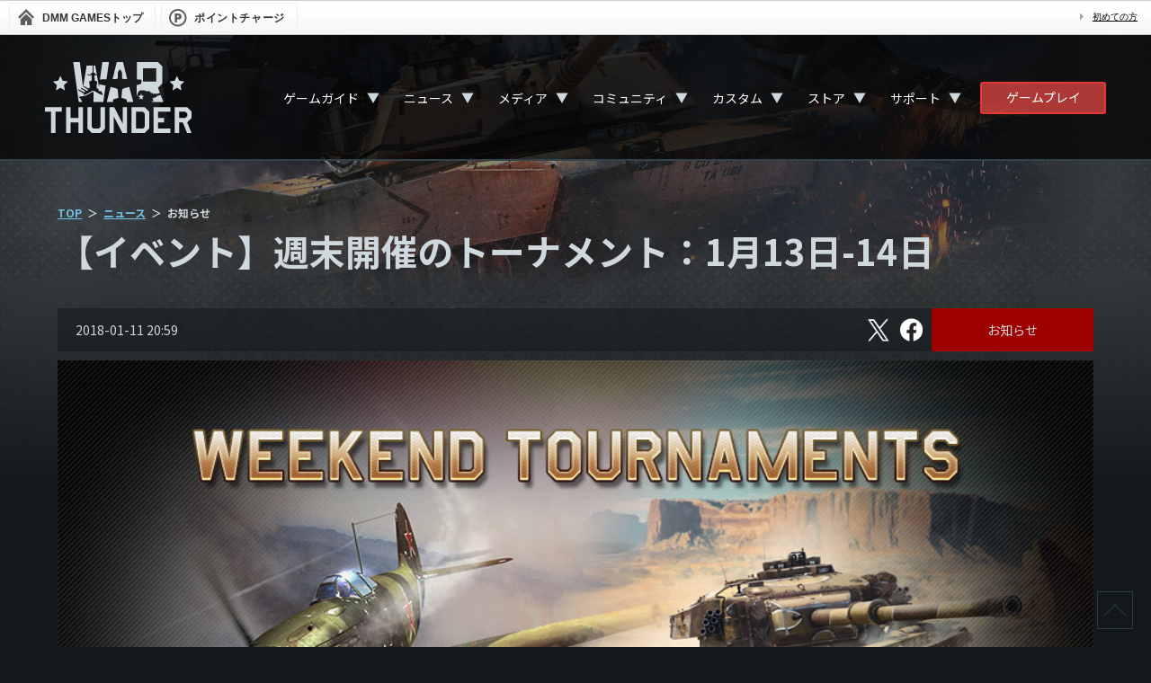

--- FILE ---
content_type: text/html; charset=UTF-8
request_url: https://warthunder.dmm.com/news/detail/2714?page=237
body_size: 8144
content:
<!DOCTYPE html>
<!--[if IE 8 ]><html lang="ja" class="ie8"><![endif]-->
<!--[if IE 9 ]><html lang="ja" class="ie9"><![endif]-->
<!--[if gt IE 9]><!--><html lang="ja"><!--<![endif]-->
        <head>
    <!-- Google Tag Manager -->
<script>(function(w,d,s,l,i){w[l]=w[l]||[];w[l].push({'gtm.start':
new Date().getTime(),event:'gtm.js'});var f=d.getElementsByTagName(s)[0],
j=d.createElement(s),dl=l!='dataLayer'?'&l='+l:'';j.async=true;j.src=
'https://www.googletagmanager.com/gtm.js?id='+i+dl;f.parentNode.insertBefore(j,f);
})(window,document,'script','dataLayer','GTM-PLC9LTZ');</script>
<!-- End Google Tag Manager -->
    <meta charset="utf-8">
    <meta http-equiv="X-UA-Compatible" content="IE=Edge"/>
    <meta name="viewport" content="width=device-width, initial-scale=1.0">

    <title>【イベント】週末開催のトーナメント：1月13日-14日 - War Thunder （ウォーサンダー）- DMM GAMES</title>

                                    <meta property="og:title" content="【イベント】週末開催のトーナメント：1月13日-14日 - War Thunder （ウォーサンダー）- DMM GAMES">
                                    <meta property="og:description" content="War Thunderの【イベント】週末開催のトーナメント：1月13日-14日に関するページです。">
                            <meta property="og:image" content="https://img-freegames.dmm.com/client/wt/news/sJ1hA01A.jpg">
        <meta property="og:url" content="https://warthunder.dmm.com/news/detail/2714">
    <meta property="og:type" content="website">

    <meta name="keywords" content="">
    <meta name="description" content="War Thunderの【イベント】週末開催のトーナメント：1月13日-14日に関するページです。">


    <link rel="icon" type="image/png" href="/images/official/base/favicon.png">
    <link href="/css/renewal/warthunder.css?20251030" rel="stylesheet" type="text/css">
    <link href="/js/lib/bxslider/jquery.bxslider.css" rel="stylesheet" type="text/css">
    <link href="/js/fancybox/jquery.fancybox-1.3.4.css" rel="stylesheet" type="text/css">
    <!--[if lt IE 9]>
    <script src="/js/html5shiv.min.js"></script>
    <![endif]-->
    <script src="/js/jquery-1.8.3.min.js"></script>
    <script src="/js/jquery.easing.js"></script>
    <script src="/js/fancybox/jquery.mousewheel-3.0.4.pack.js"></script>
    <script src="/js/fancybox/jquery.fancybox-1.3.4.pack.js"></script>

    <link rel="preconnect" href="https://fonts.gstatic.com">
    <link href="https://fonts.googleapis.com/css2?family=Noto+Sans+JP:wght@400;700&family=Roboto&display=swap" rel="stylesheet">
</head>

    <body>
    <!-- Google Tag Manager (noscript) -->
<noscript><iframe src="https://www.googletagmanager.com/ns.html?id=GTM-PLC9LTZ"
height="0" width="0" style="display:none;visibility:hidden"></iframe></noscript>
<!-- End Google Tag Manager (noscript) -->

        <div id="dmm_ntgnavi">
    <ul class="navi_left">
        <li class="ntg_top">
            <a href="https://games.dmm.com/">
                <span>
                    DMM GAMES<span>トップ</span>
                </span>
            </a>
        </li>
        <li class="ntg_poi">
            <a href="https://point.dmm.com/choice/pay?basket_service_type=freegame" target="_blank">
                <span>ポイントチャージ</span>
            </a>
        </li>
    </ul>
    <ul class="navi_right">
        <li class="ntg_poi">
            <a href="https://point.dmm.com/choice/pay?basket_service_type=freegame" class="arrow">
                ポイントチャージ
            </a>
        </li>
        <li>
            <a href="https://www.dmm.com/netgame/top/guide/startguide_html/=/ch_navi=/" class="arrow">
                初めての方
            </a>
        </li>
    </ul>
    <div class="clear"></div>
    <!-- [[ end of "dmm_ntgnavi" ]] -->
</div>
    <div id="wrapper">

        <div class="page_bg">
                            <img src="https://img-freegames.dmm.com/client/wt/contents/1IkQfxky.jpg" alt="">
                    </div>

                <div class="navigation">
    <div class="nav-container">
        <div class="nav_logo">
            <a href="/">
                <svg id="logo-wt" viewBox="0 0 167 80" xmlns="http://www.w3.org/2000/svg">
                    <path fill-rule="evenodd" clip-rule="evenodd" d="M166 80H161L156 68H152V80H147V51H161.215L165.978 55.8333V63.0833L161.038 68L166 80ZM161.038 61V58L159 56H152V63H159L161.038 61ZM123 51L142 50.978V56H128V63H135V68H128V75H142V80H123V51ZM38 51H43V80H38V68H29V80H24V51H29V63H38V51ZM19 56H12V80H7V56H0V51H19V56ZM53 73L55 75H61L63 73V51H68V75L63 80H53L48 75V51H53V73ZM88 69.5V51H93V80H87.7634L78 61.5V80H73V51H78.5L88 69.5ZM118 56V75L113 80H98V51H113L118 56ZM103 56V75H111L113 73V58L111 56H104H103Z"/>
                    <path fill-rule="evenodd" clip-rule="evenodd" d="M121.278 45L121 44H123L122 41.5L122.5 40.5L126.5 39.5L126.137 38.661L131 37L134 45H121.278ZM130.2 35L125.5 36.1299L125.258 35.3459L122.399 36.1299C122.179 35.6147 122 35 122 35H120L119 33H114V32.2773C114 32.2773 112.13 31.8741 110.525 31.8741C108.898 31.8741 107 32.2773 107 32.2773V33H106L103.972 38.3922V25.9383C105.753 25.5127 107.249 25.1543 108.15 24.9527C108.832 24.7959 109.162 23.6536 109.338 21.8616C109.513 19.9577 109.184 19.8681 107.49 19.7561C106.545 19.6889 105.335 19.6217 103.994 19.5769V0.0224006H128L133 5V24L128 29L130.2 35ZM126 7H111V22H126V7ZM92.6036 44.7312C92.6036 44.328 92.6036 43.8576 92.6036 43.2081C92.6036 42.1329 92.0978 42.1105 90.9104 41.6625C89.2392 41.0129 86.6005 40.4754 86.6005 40.4754C86.6005 40.4754 87.3261 31.9189 87.3921 31.3365C87.4801 30.5973 87.9199 30.3061 88.8214 29.8805C89.3052 29.6565 92.0979 28.9174 95.4402 28.0662L100 45H92.5376C92.6036 44.8656 92.6036 44.7536 92.6036 44.7312ZM87.3921 18.009C87.3481 17.3594 87.4141 11.9836 86.9083 10.9308C86.4246 9.87805 85.3031 8.5789 85.3031 8.5789H84.4455C84.4455 8.5789 83.3461 9.87805 82.8403 10.9308C82.3566 11.9836 82.4225 17.3594 82.3565 18.009C82.3126 18.6585 82.1806 18.8601 81.3011 19.0393C80.8173 19.1289 78.9922 19.1961 76.5733 19.2633L81.3011 0L88.4256 0.0224006L93.1314 19.2633C90.7345 19.1961 88.9094 19.1289 88.4256 19.0393C87.546 18.8601 87.4361 18.6585 87.3921 18.009ZM82.4005 31.3365C82.4665 31.9189 83.1921 40.4754 83.1921 40.4754C83.1921 40.4754 80.5314 41.0353 78.8822 41.6625C77.6948 42.1105 77.189 42.1553 77.189 43.2081C77.189 43.8576 77.189 44.328 77.189 44.7312C77.189 44.7536 77.1671 44.8656 77.255 45H69.9985L74.3304 28.0438C77.6948 28.895 80.4655 29.6341 80.9712 29.8581C81.8508 30.2837 82.3126 30.5749 82.4005 31.3365ZM62.2803 19.7337L65 0H72.5L69.6907 19.4201C66.854 19.5097 64.1054 19.5993 62.2803 19.7337ZM66.0844 45H59.5975H55.0677V33.778C55.0677 33.778 55.2437 33.7108 54.1662 33.778C53.0887 33.8452 48.339 37.0483 45.7442 37.9219C43.1715 38.773 38.2239 39.0418 38.2239 39.0418C38.2239 39.0418 40.2689 41.3265 41.5883 43.6336C41.8301 44.0368 42.028 44.5072 42.2259 45H38.2459L32 0H39.5L43.1715 28.4918L47.2175 4H54V12C53.3183 12.0896 52.9128 12.0732 52.2971 12.5884C52.2971 12.9915 52.2971 13.6192 52.2971 14H47L50 15H53L52.9787 20.8313C51.9672 21.0329 50.9777 21.4584 50.0542 22.0632C50.0542 22.9592 50.0542 23.8328 50.0542 24.7287C50.2741 24.7287 50.4939 24.7287 50.7138 24.7287V29.7461H49.0207L44.3369 27.1702L43.8312 28.0662L48.6688 31.0901L48.2071 32.7924H48.1411L41.1924 28.9622L40.6867 29.8581L45.4804 32.8596L44.7547 34.4724L38.048 30.7765L37.5422 31.6725L44.161 35.8163L43.5233 37.2275C44.2929 37.0931 45.0406 36.9139 45.6343 36.7123C48.273 35.8163 53.0667 32.546 54.1662 32.4564C54.452 32.434 54.584 32.434 54.6279 32.4116C54.6719 32.4116 54.8039 32.434 55.0897 32.4564C56.1892 32.5236 60.9829 35.8163 63.6216 36.7123C64.2373 36.9139 64.963 37.0931 65.7326 37.2275L63.7755 32.8596H61.0488L60.2133 29.8357H58.5201V24.8183C58.74 24.8183 58.9599 24.8183 59.1798 24.8183C59.1798 23.9223 59.1798 23.0488 59.1798 22.1528C58.2782 21.548 57.2887 21.1448 56.2771 20.9209L56 15H58.9L61.2028 28.2454L61.6206 25.0199C61.6206 25.0199 61.6206 25.0199 61.6426 25.0199C63.0059 25.3335 65.7106 25.9831 68.7011 26.7222L66.0844 45ZM56.9588 12.5884C56.3651 12.0732 55.7714 12.0896 55.0897 12V4H56.9368L58.75 14H57C57.022 13.5968 56.9588 12.9691 56.9588 12.5884ZM107.93 38.0114L108.92 35.8835L109.909 38.0114L112.218 38.3026L110.525 39.9154L110.965 42.2449L108.942 41.1025L106.919 42.2449L107.358 39.9154L105.665 38.3026L107.93 38.0114Z"/>
                    <path fill-rule="evenodd" clip-rule="evenodd" d="M22.5 32L17.5 29L12.5 32L13.5 26L9 22L15 21L17.5 15.5L20 21L26 22L21.5 26L22.5 32Z"/>
                    <path fill-rule="evenodd" clip-rule="evenodd" d="M154.5 32L149.5 29L144.5 32L145.5 26L141 22L147 21L149.5 15.5L152 21L158 22L153.5 26L154.5 32Z"/>
                </svg>
            </a>
        </div>

        <nav>
            <div class="nav-mobile"><a id="nav-toggle" href="#!"><span></span></a></div>
            <ul class="nav-list">
                <li class="dropdown_trigger">
                    <a href="/about">ゲームガイド</a>
                    <div class="dropsp_trigger">▼</div>
                    <ul class="nav-dropdown">
                        <li>
                            <a href="/about">ゲームについて</a>
                        </li>
                        <li>
                            <a href="/game/gamestart">ゲームの始め方</a>
                        </li>
                        <li>
                            <a href="/play-guide">ゲームプレイガイド</a>
                        </li>
                        <li>
                            <a href="/technics">航空機＆地上車両＆艦艇＆ヘリコプター紹介</a>
                        </li>
                        <li>
                            <a href="/features">特徴</a>
                        </li>
                        <li>
                            <a href="/invite">招待</a>
                        </li>
                        <li>
                            <a href="/clan">部隊</a>
                        </li>
                        <li>
                            <a href="/assistant">アシスタントアプリ</a>
                        </li>
                    </ul>
                </li>
                <li class="dropdown_trigger">
                    <a href="/news">ニュース</a>
                    <div class="dropsp_trigger">▼</div>
                    <ul class="nav-dropdown">
                        <li>
                            <a href="/news">すべて</a>
                        </li>
                                                    <li>
                                <a href="/news/information">お知らせ</a>
                            </li>
                                                    <li>
                                <a href="/news/maintenance">メンテナンス</a>
                            </li>
                                                    <li>
                                <a href="/news/event">イベント</a>
                            </li>
                                                    <li>
                                <a href="/news/sale">セール</a>
                            </li>
                                                    <li>
                                <a href="/news/art-media">メディア/アート</a>
                            </li>
                                                    <li>
                                <a href="/news/patch-notes">パッチノート</a>
                            </li>
                                                    <li>
                                <a href="/news/developer-blog">開発者ブログ</a>
                            </li>
                                                    <li>
                                <a href="/news/commentary">解説</a>
                            </li>
                                            </ul>
                </li>
                <li class="dropdown_trigger">
                    <a href="/media/video">メディア</a>
                    <div class="dropsp_trigger">▼</div>
                    <ul class="nav-dropdown">
                        <li>
                            <a href="/media/video">ビデオ</a>
                        </li>
                        <li>
                            <a href="/media/screenshots">スクリーンショット</a>
                        </li>
                        <li>
                            <a href="/media/wallpapers">壁紙</a>
                        </li>
                        <li>
                            <a href="/media/soundtrack">サウンドトラック</a>
                        </li>
                        <li>
                            <a href="/media/presskit">プレスキット</a>
                        </li>
                        <li>
                            <a href="/media/partnership">コンテンツパートナーシップ</a>
                        </li>
                        <li>
                            <a href="https://legal.gaijin.net/jp/contentrules" target="_blank">Gaijinコンテンツクリエイターガイドライン</a>
                        </li>
                    </ul>
                </li>
                <li class="dropdown_trigger">
                    <a href="/community">コミュニティ</a>
                    <div class="dropsp_trigger">▼</div>
                    <ul class="nav-dropdown">
                        <li>
                            <a href="/community">掲示板</a>
                        </li>
                        <li>
                            <a href="/community/image">画像掲示板</a>
                        </li>
                        <li>
                            <a href="https://forum.warthunder.com/" target="_blank">海外フォーラム</a>
                        </li>
                    </ul>
                </li>
                <li class="dropdown_trigger">
                    <a href="/custom">カスタム</a>
                    <div class="dropsp_trigger">▼</div>
                    <ul class="nav-dropdown">
                        <li>
                            <a href="/custom">カスタムについて</a>
                        </li>
                        <li>
                            <a href="/custom/camouflages">カモフラージュ</a>
                        </li>
                        <li>
                            <a href="/custom/sounds">サウンド</a>
                        </li>
                        <li>
                            <a href="/custom/cdk">CDK</a>
                        </li>
                        <li>
                            <a href="/custom/creatinglocations">ロケーションエディタ</a>
                        </li>
                        <li>
                            <a href="/custom/missioneditor">ミッションエディタ</a>
                        </li>
                    </ul>
                </li>
                <li class="dropdown_trigger">
                    <a href="https://store.gaijin.net/storefront.php?category=WarThunder&skin_lang=ja" target="_blank">ストア</a>
                    <div class="dropsp_trigger">▼</div>
                    <ul class="nav-dropdown">
                        <li>
                            <a href="https://store.gaijin.net/storefront.php?category=WarThunder&skin_lang=ja" target="_blank">Gaijin.Netストア（PC）</a>
                        </li>
                        <li>
                            <a href="https://store.playstation.com/ja-jp/search/warthunder/" target="_blank">PlayStation™Store（PS）</a>
                        </li>
                        <li>
                            <a href="/howtobuy_pc">購入方法</a>
                        </li>
                    </ul>
                </li>
                <li class="dropdown_trigger">
                    <a href="/inquiry/login">サポート</a>
                    <div class="dropsp_trigger">▼</div>
                    <ul class="nav-dropdown">
                        <li>
                            <a href="/inquiry/login">問い合わせ</a>
                        </li>
                        <li>
                            <a href="/faq">FAQ</a>
                        </li>
                        <li>
                            <a href="/spec">動作環境</a>
                        </li>
                        <li>
                            <a href="/termsofuse">WarThunderサービス利用規約</a>
                        </li>
                        <li>
                            <a href="https://legal.gaijin.net/jp/" target="_blank">Gaijin利用規約（総合サイト）</a>
                        </li>
                        <li>
                            <a href="https://legal.gaijin.net/jp/privacypolicy" target="_blank">プライバシーポリシー</a>
                        </li>
                        <li>
                            <a href="https://legal.gaijin.net/jp/codeofconduct" target="_blank">Gaijin行動規範</a>
                        </li>
                        <li>
                            <a href="/legals">ライセンス情報</a>
                        </li>
                        <li>
                            <a href="/transaction">特定商取引法に基づく表示</a>
                        </li>
                        <li>
                            <a href="/fund-settlement">資金決済法に基づく表示</a>
                        </li>
                    </ul>
                </li>
            </ul>
        </nav>

        <div class="nav_dmmplayer">
            <a class="fn-dmmplayer" href="/gameplayer_modal_parts">ゲームプレイ</a>
        </div>
    </div>
</div>

                <div class="contents">
    <div id="main" class="news">
        <div class="panel">
            <ul class="breadcrumb">
    <li><a href="/">TOP</a></li>
    <li><a href="/news">ニュース</a></li>
    <li>お知らせ</li>
</ul>            <h1 class="capt">【イベント】週末開催のトーナメント：1月13日-14日</h1>
            <section>
                <div class="capt-news">
                    <span class="list-date">2018-01-11 20:59</span>
                                        <div class="box-social-btn mg-b-m">
                        <a href="https://twitter.com/WarThunderJP" onclick="window.open(encodeURI(decodeURI('http://twitter.com/share?url=https://warthunder.dmm.com/news/detail/2714&text=【イベント】週末開催のトーナメント：1月13日-14日')), 'tweetwindow', 'width=650, height=470, personalbar=0, toolbar=0, scrollbars=1, sizable=1');return false;" rel="nofollow" class="sns-x">
                            <span class="sr-only">X</span>
                        </a>
                        <a href="" onclick="window.open('https://www.facebook.com/sharer/sharer.php?u=https://warthunder.dmm.com/news/detail/2714', 'FBWindow', 'width=554, height=470, menubar=no, toolbar=no, scrollbars=yes'); return false;" rel="nofollow" class="facebook">
                            <span class="sr-only">フェイスブック</span>
                        </a>
                    </div>
                    <span class="news-category">
                                                                            <a href="/news/information" class="nc_news">お知らせ</a>
                                            </span>
                </div>
                <div class="sect-main">

                    <div class="tx-contents">
                        <p align="center"><img style="width: 100%;" src="https://img-freegames.dmm.com/client/wt/news/sJ1hA01A.jpg" alt="" /></p>
<p> </p>
<p style="background-color: #232b35; padding-left: 1%; padding-bottom: 2rem;"><br /> <a href="http://tss.warthunder.com/?action=current_tournaments&statisticGroup=aircraft" target="_blank"><span style="font-size: 20px;"><span style="color: #ff0000;"><strong> 最新の航空機トーナメント</strong></span></span></a></p>
<p> </p>
<table style="width: 940px;" border="0" cellspacing="1" cellpadding="1">
<tbody>
<tr>
<td style="vertical-align: top;"><span style="color: #02d6d6;">アーケードバトル</span><br /> <br />
<ul>
<ul>
<li>・ <a href="https://tss.warthunder.com/index.php?action=tournament&id=3049" target="_blank"><span style="color: #ff0000;">Air blitz-tournament 1x1<br />　 (航空アーケードバトルモード、<br />　 64名のプレイヤーが参加可能)</span></a></li>
</ul>
</ul>
<br />
<ul>
<ul>
<li>・ <a href="https://tss.warthunder.com/index.php?action=tournament&id=3064" target="_blank"><span style="color: #ff0000;">American Air blitz-tournament 1x1<br />　 (アメリカの航空アーケードバトルモード、<br />　 64名のプレイヤーが参加可能)</span></a></li>
</ul>
</ul>
<br />
<ul>
<li>・ <a href="https://tss.warthunder.com/index.php?action=tournament&id=3078" target="_blank"><span style="color: #ff0000;">Me-262A-1a Blitz-tournament 1x1<br />　 (航空アーケードバトルモード、<br />　 64名のプレイヤーが参加可能) </span></a></li>
</ul>
</td>
<td width="20"> </td>
<td style="vertical-align: top;"><span style="color: #02d6d6;">リアリスティックバトル</span><br /> <br />
<ul>
<ul>
<li>・ <a href="https://tss.warthunder.com/index.php?action=tournament&id=3050" target="_blank"><span style="color: #ff0000;">Air blitz-tournament 1x1<br />　 (航空リアリスティックバトルモード、<br />　 64チームが参加可能)</span></a></li>
</ul>
</ul>
<br />
<ul>
<ul>
<li>・ <a href="https://tss.warthunder.com/index.php?action=tournament&id=3062" target="_blank"><span style="color: #ff0000;">American Air blitz-tournament 1x1<br />　 (アメリカの航空リアリスティックバトルモード、<br />　 64名のプレイヤーが参加可能)</span></a></li>
</ul>
</ul>
<br />
<ul>
<ul>
<li>・ <a href="https://tss.warthunder.com/index.php?action=tournament&id=3076" target="_blank"><span style="color: #ff0000;">Vampire FB 5 Blitz-tournament 1x1<br />　 (航空リアリスティックバトルモード、<br />　 64名のプレイヤーが参加可能)</span></a></li>
</ul>
</ul>
<br />
<ul>
<ul>
<li>・ <a href="https://tss.warthunder.com/index.php?action=tournament&id=3069" target="_blank"><span style="color: #ff0000;">Air blitz-tournament 1x1<br />　 (航空リアリスティックバトルモード、<br />　 64チームが参加可能)</span></a></li>
</ul>
</ul>
<br />
<ul>
<ul>
<li>・ <a href="https://tss.warthunder.com/index.php?action=tournament&id=3055" target="_blank"><span style="color: #ff0000;">Air blitz-tournament Sparta 4x4 <br />　 (航空リアリスティックバトルモード、<br />　 32チームが参加可能)</span></a></li>
</ul>
</ul>
</td>
<td width="20"> </td>
<td style="vertical-align: top;"><span style="color: #02d6d6;">シミュレーターバトル</span><br /> <br />
<ul>
<ul>
<li>・ <a href="https://tss.warthunder.com/index.php?action=tournament&id=3051" target="_blank"><span style="color: #ff0000;">Air blitz-tournament 1x1<br />　 (航空シミュレーターバトルモード、<br />　 32名のプレイヤーが参加可能)</span></a></li>
</ul>
</ul>
<br />
<ul>
<ul>
<li>・ <a href="https://tss.warthunder.com/index.php?action=tournament&id=3077" target="_blank"><span style="color: #ff0000;">Air blitz-tournament 1x1<br />　 (航空シミュレーターバトルモード、<br />　 32名のプレイヤーが参加可能)</span></a></li>
</ul>
</ul>
</td>
</tr>
</tbody>
</table>
<p> </p>
<p style="background-color: #232b35; padding-bottom: 2rem;"><br /> 　<a href="http://tss.warthunder.com/?action=current_tournaments&statisticGroup=tank" target="_blank"><span style="font-size: 20px;"><span style="color: #ff0000;"><strong> 最新の地上車両トーナメント</strong></span></span></a></p>
<p> </p>
<table style="width: 940px;" border="0" cellspacing="1" cellpadding="1">
<tbody>
<tr>
<td style="vertical-align: top;"><span style="color: #02d6d6;">アーケードバトル</span><br /> <br />
<ul>
<ul>
<li>・ <a href="https://tss.warthunder.com/index.php?action=tournament&id=3052" target="_blank"><span style="color: #ff0000;">Pz IV H blitz-tournament 1x1<br />　 (戦車アーケードバトルモード、<br />　 128名のプレイヤーが参加可能)</span></a></li>
</ul>
</ul>
<br />
<ul>
<ul>
<li>・ <a href="https://tss.warthunder.com/index.php?action=tournament&id=3079" target="_blank"><span style="color: #ff0000;">Tiger II P blitz-tournament 1x1<br />　 (戦車アーケードバトルモード、<br />　 64名のプレイヤーが参加可能)</span></a></li>
</ul>
</ul>
<br />
<ul>
<ul>
<li>・ <a href="https://tss.warthunder.com/index.php?action=tournament&id=3063" target="_blank"><span style="color: #ff0000;">American Tank blitz-tournament 1x1<br />(アメリカの戦車アーケードバトルモード、<br />　 64名のプレイヤーが参加可能)</span></a></li>
</ul>
</ul>
<br />
<ul>
<ul>
<li>・ <a href="https://tss.warthunder.com/index.php?action=tournament&id=3070" target="_blank"><span style="color: #ff0000;">Tank blitz-tournament 1x1<br />　 (戦車アーケードバトルモード、<br />　 128名のプレイヤー参加可能)</span></a></li>
</ul>
</ul>
<br />
<ul>
<ul>
<li>・ <a href="https://tss.warthunder.com/index.php?action=tournament&id=3072" target="_blank"><span style="color: #ff0000;">Tank blitz-tournament 2x2<br />　 (戦車アーケードバトルモード、<br />　 64チームが参加可能)</span></a></li>
</ul>
</ul>
<br />
<ul>
<ul>
<li>・ <a href="https://tss.warthunder.com/index.php?action=tournament&id=3075" target="_blank"><span style="color: #ff0000;">The "Armor 4x4" Tank blitz-tournament<br />　 (戦車アーケードバトルモード、<br />　 32チームが参加可能)</span></a></li>
</ul>
</ul>
<br />
<ul>
<ul>
<li>・ <a href="https://tss.warthunder.com/index.php?action=tournament&id=3056" target="_blank"><span style="color: #ff0000;">The "Sparta 4x4" Tank blitz-tournament<br />　 (戦車アーケードバトルモード、<br />　 32チームが参加可能)</span></a></li>
</ul>
</ul>
</td>
<td width="20"> </td>
<td style="vertical-align: top;"><span style="color: #02d6d6;">リアリスティックバトル</span><br /> <br />
<ul>
<ul>
<li>・ <a href="https://tss.warthunder.com/index.php?action=tournament&id=3053" target="_blank"><span style="color: #ff0000;">M18 GMC blitz-tournament 1x1<br />　 (戦車リアリスティックバトルモード、<br />　 128名のプレイヤーが参加可能)</span></a></li>
</ul>
</ul>
<br />
<ul>
<ul>
<li>・ <a href="https://tss.warthunder.com/index.php?action=tournament&id=3060" target="_blank"><span style="color: #ff0000;">Panther II blitz-tournament 1x1<br />　 (戦車リアリスティックバトルモード、<br />　 64名のプレイヤーが参加可能)</span></a></li>
</ul>
</ul>
<br />
<ul>
<ul>
<li>・ <a href="https://tss.warthunder.com/index.php?action=tournament&id=3065" target="_blank"><span style="color: #ff0000;">American Tank blitz-tournament 1x1<br />(アメリカの戦車リアリスティックバトルモード、<br />　 64名のプレイヤーが参加可能)</span></a></li>
</ul>
</ul>
<br />
<ul>
<ul>
<li>・ <a href="https://tss.warthunder.com/index.php?action=tournament&id=3066" target="_blank"><span style="color: #ff0000;">South Asia Tank blitz-tournament 1x1<br />　 (南アジアの戦車リアリスティックバトル<br />モード、64名のプレイヤーが参加可能)</span></a></li>
</ul>
</ul>
<br />
<ul>
<ul>
<li>・ <a href="https://tss.warthunder.com/index.php?action=tournament&id=3068" target="_blank"><span style="color: #ff0000;">Tank blitz-tournament 1x1<br />　 (戦車リアリスティックバトルモード、<br />　 128名のプレイヤーが参加可能)</span></a></li>
</ul>
</ul>
<br />
<ul>
<ul>
<li>・ <a href="https://tss.warthunder.com/index.php?action=tournament&id=3071" target="_blank"><span style="color: #ff0000;">Tank blitz-tournament 2x2<br />　 (戦車リアリスティックバトルモード、<br />　 64チームが参加可能)</span></a></li>
</ul>
</ul>
<br />
<ul>
<ul>
<li>・ <a href="https://tss.warthunder.com/index.php?action=tournament&id=3057" target="_blank"><span style="color: #ff0000;">The "Armor 4x4" Tank blitz-tournament<br />　 (戦車リアリスティックバトルモード、<br />　 32チームが参加可能)</span></a></li>
</ul>
</ul>
<br />
<ul>
<ul>
<li>・ <a href="https://tss.warthunder.com/index.php?action=tournament&id=3074" target="_blank"><span style="color: #ff0000;">The "Sparta 4x4" Tank blitz-tournament<br />　 (戦車リアリスティックバトルモード、<br />　 32チームが参加可能)</span></a></li>
</ul>
</ul>
</td>
<td width="20"> </td>
<td style="vertical-align: top;"><span style="color: #02d6d6;">シミュレーターバトル</span><br /> <br />
<ul>
<ul>
<li>・ <a href="https://tss.warthunder.com/index.php?action=tournament&id=3054" target="_blank"><span style="color: #ff0000;">T-34-57 blitz-tournament 1x1<br />　 (戦車シミュレーターバトルモード、<br />　 128名のプレイヤーが参加可能)</span></a></li>
</ul>
</ul>
<br />
<ul>
<ul>
<li>・ <a href="https://tss.warthunder.com/index.php?action=tournament&id=3058" target="_blank"><span style="color: #ff0000;">T-44-100 blitz-tournament 1x1 <br />　 (戦車シミュレーターバトルモード、<br />　 64名のプレイヤーが参加可能)</span></a></li>
</ul>
</ul>
<br />
<ul>
<ul>
<li>・ <a href="https://tss.warthunder.com/index.php?action=tournament&id=3048" target="_blank"><span style="color: #ff0000;">Tank blitz-tournament 1x1<br />　 (戦車シミュレーターバトルモード、<br />　 128名のプレイヤーが参加可能)</span></a></li>
</ul>
</ul>
<br />
<ul>
<ul>
<li>・ <a href="https://tss.warthunder.com/index.php?action=tournament&id=3073" target="_blank"><span style="color: #ff0000;">Tank blitz-tournament 2x2<br />　 (戦車シミュレーターバトルモード、<br />　 64チームが参加可能)</span></a></li>
</ul>
</ul>
<br />
<ul>
<li>・ <a href="https://tss.warthunder.com/index.php?action=tournament&id=3061" target="_blank"><span style="color: #ff0000;">The "Armor 4x4" Tank blitz-tournament<br />　 (戦車シミュレーターバトルモード、<br />　 32チームが参加可能)</span></a><span id="cke_bm_473E" style="display: none;"> </span><span id="cke_bm_403E" style="display: none;"> </span></li>
</ul>
</td>
</tr>
</tbody>
</table>
<p> </p>
<p style="background-color: #232b35; padding-bottom: 2rem;"><br /> 　<a href="http://tss.warthunder.com/?action=current_tournaments&statisticGroup=mixed" target="_blank"><span style="font-size: 20px;"><span style="color: #ff0000;"><strong> 最新の協同戦トーナメント</strong></span></span></a></p>
<p> </p>
<table style="width: 940px;" border="0" cellspacing="1" cellpadding="1">
<tbody>
<tr>
<td style="vertical-align: top;"><span style="color: #02d6d6;">アーケードバトル</span><br /> <br />
<ul>
<ul>
<li>・ <a href="https://tss.warthunder.com/index.php?action=tournament&id=3059" target="_blank"><span style="color: #ff0000;">Experimental Combined Arms Tournament 1x1<br />　 (協同戦アーケードバトルモード、<br />　 64名のプレイヤーが参加可能)</span></a></li>
</ul>
</ul>
</td>
<td width="20"> </td>
<td style="vertical-align: top;"><span style="color: #02d6d6;">リアリスティックバトル</span><br /> <br />
<ul>
<ul>
<li>・ <a href="https://tss.warthunder.com/index.php?action=tournament&id=3080" target="_blank"><span style="color: #ff0000;">Experimental Combined Arms Tournament 1x1<br />　 (協同戦リアリスティックバトルモード、<br />　 64名のプレイヤーが参加可能)</span></a></li>
</ul>
</ul>
</td>
</tr>
</tbody>
</table>
<p> </p>
<div align="center">
<table style="width: 400px; background-color: #2e7d32;" border="0" cellspacing="1" cellpadding="1">
<tbody>
<tr>
<td style="height: 48px; text-align: center; vertical-align: middle; padding-bottom: 2rem;"><br />
<p><a href="http://tss.warthunder.com/index.php?action=current_tournaments" target="_blank"><span style="color: #d7d5e0; font-size: large;"> <strong>こちらのポータルでトーナメントを確認し、<br />登録しましょう！</strong></span></a></p>
</td>
</tr>
</tbody>
</table>
</div>
<p> </p>
                    </div>
                    <div class="news-footer-btn">
                        <a href="/news">一覧に戻る</a>
                    </div>
                </div><!-- //.sect-main -->
            </section>
        </div>
    </div>

</div>


        <div class="page-top">
            <a href="#">
                <div></div>
            </a>
        </div>
                <footer id="footer">
    <div class="footer_sns">
        <div class="fs_grid">
            <div class="fs_x">
                <a href="https://twitter.com/WarThunderJP" target="_blank">
                    <img src="/images/renewal/base/fs_x.png" alt="">
                </a>
            </div>
            <div class="fs_facebook">
                <a href="https://www.facebook.com/WarThunderJapan/" target="_blank">
                    <img src="/images/renewal/base/fs_facebook.png" alt="">
                </a>
            </div>
            <div class="fs_youtube">
                <a href="https://www.youtube.com/playlist?list=PLSYzEz_elyxVkVK-VO76MfXa-ldrZQ1ov" target="_blank">
                    <img src="/images/renewal/base/fs_youtube.png" alt="">
                </a>
            </div>
        </div>
    </div>
    <div class="footer_nav">
        <div>
            <a href="/about">
                <svg class="footer-icon icon-game">
                    <use xlink:href="/images/renewal/base/icon-joystick.svg#icon-joystick" />
                </svg>
                Game
            </a>
            <a href="/about">ゲームについて</a>
            <a href="/game/gamestart">ゲームの始め方</a>
            <a href="/play-guide">ゲームプレイガイド</a>
            <a href="/technics">航空機＆地上車両＆艦艇＆ヘリコプター紹介</a>
            <a href="/features">特徴</a>
            <a href="/invite">招待</a>
            <a href="/clan">部隊</a>
            <a href="/assistant">アシスタントアプリ</a>
        </div>
        <div>
            <a href="/news">
                <svg class="footer-icon icon-game">
                    <use xlink:href="/images/renewal/base/icon-book.svg#icon-book" />
                </svg>
                ニュース
            </a>
            <a href="/news">すべて</a>
                            <a href="/news/information">お知らせ</a>
                            <a href="/news/maintenance">メンテナンス</a>
                            <a href="/news/event">イベント</a>
                            <a href="/news/sale">セール</a>
                            <a href="/news/art-media">メディア/アート</a>
                            <a href="/news/patch-notes">パッチノート</a>
                            <a href="/news/developer-blog">開発者ブログ</a>
                            <a href="/news/commentary">解説</a>
                    </div>
        <div>
            <a href="/media/video">
                <svg class="footer-icon icon-game">
                    <use xlink:href="/images/renewal/base/icon-play.svg#icon-play" />
                </svg>
                メディア</a>
            <a href="/media/video">ビデオ</a>
            <a href="/media/screenshots">スクリーンショット</a>
            <a href="/media/wallpapers">壁紙</a>
            <a href="/media/soundtrack">サウンドトラック</a>
            <a href="/media/presskit">プレスキット</a>
            <a href="/media/partnership">コンテンツパートナーシップ</a>
            <a href="https://legal.gaijin.net/jp/contentrules" target="_blank">Gaijinコンテンツクリエイターガイドライン</a>
        </div>
        <div>
            <a href="/community">
                <svg class="footer-icon icon-game">
                    <use xlink:href="/images/renewal/base/icon-speech-bubbles.svg#icon-speech-bubbles" />
                </svg>
                コミュニティ</a>
            <a href="/community">掲示板</a>
            <a href="/community/image">画像掲示板</a>
            <a href="https://forum.warthunder.com/" target="_blank">海外フォーラム</a>
        </div>
        <div>
            <a href="/custom">
                <svg class="footer-icon icon-game">
                    <use xlink:href="/images/renewal/base/icon-gear.svg#icon-gear" />
                </svg>
                カスタム</a>
            <a href="/custom">カスタムについて</a>
            <a href="/custom/camouflages">カモフラージュ</a>
            <a href="/custom/sounds">サウンド</a>
            <a href="/custom/cdk">CDK</a>
            <a href="/custom/creatinglocations">ロケーションエディタ</a>
            <a href="/custom/missioneditor">ミッションエディタ</a>
        </div>
        <div>
            <a href="/inquiry/login">
                <svg class="footer-icon icon-game">
                    <use xlink:href="/images/renewal/base/icon-info.svg#icon-info" />
                </svg>
                サポート</a>
            <a href="/inquiry/login">問い合わせ</a>
            <a href="/faq">FAQ</a>
            <a href="/spec">動作環境</a>
            <a href="/termsofuse">WarThunderサービス利用規約</a>
            <a href="https://legal.gaijin.net/jp/" target="_blank">Gaijin利用規約（総合サイト）</a>
            <a href="https://legal.gaijin.net/jp/privacypolicy" target="_blank">プライバシーポリシー</a>
            <a href="https://legal.gaijin.net/jp/codeofconduct" target="_blank">Gaijin行動規範</a>
            <a href="/legals">ライセンス情報</a>
            <a href="/transaction">特定商取引法に基づく表示</a>
            <a href="/fund-settlement">資金決済法に基づく表示</a>
        </div>
    </div>

    <div class="footer-attention">
        <div class="footer-logos">
            <img src="/images/renewal/base/logo_footer_dmm.png" alt="DMM GAMES" class="logo-dmm">
            <img src="/images/renewal/base/logo_footer_gaijin.png" alt="Gaijin" class="logo-g">
            <img src="/images/renewal/base/logo-windows.png" alt="windows" class="logo-win">
            <img src="/images/renewal/base/logo-mac.png" alt="mac" class="logo-mac">
            <img src="/images/renewal/base/logo_footer_ps4.png" alt="Play Station 4" class="logo-ps4">
            <img src="/images/renewal/base/logo_footer_ps5.png" alt="Play Station 5" class="logo-ps5">
            <img src="/images/renewal/base/logo-vive.png" alt="vive" class="logo-vive">
            <img src="/images/renewal/base/logo-oculus.png" alt="oculus" class="logo-ocu">
            <img src="/images/renewal/base/logo_footer_cero.png" alt="CERO" class="logo-cero">
        </div>
        <p class="copyright">
            <small>Published by EXNOA LLC. © 2026 Gaijin Games Kft. All rights reserved.</small>
        </p>
    </div>
    <!-- [#footer] -->
</footer>

    </div>

        <script src="/js/lib/bxslider/jquery.bxslider.min.js"></script>
<script src="/js/warthunder.js?20221128"></script>
<script async src="https://platform.twitter.com/widgets.js" charset=“utf-8"></script>

    </body>
</html>
